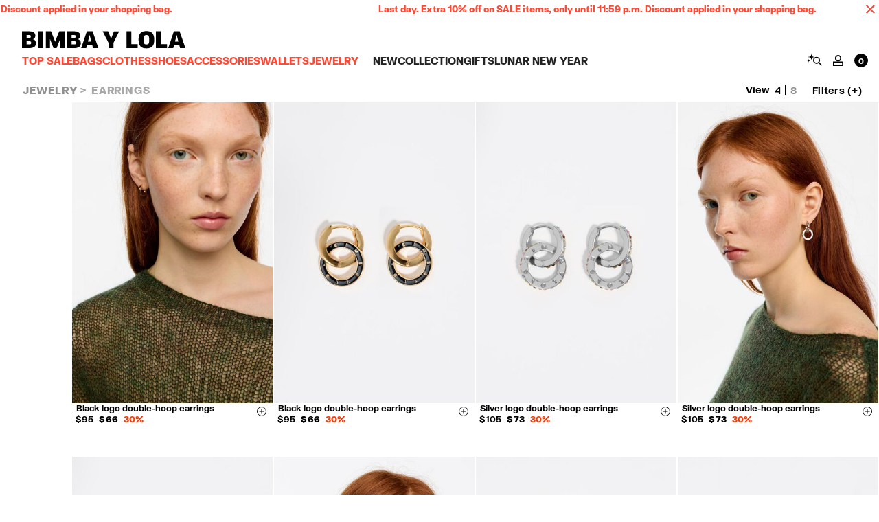

--- FILE ---
content_type: image/svg+xml
request_url: https://www.bimbaylola.sg/on/demandware.static/Sites-byl-sg-Site/-/en_SG/v1769894615316/images/quickshop.svg
body_size: 12
content:
<?xml version="1.0" encoding="UTF-8"?>
<svg width="12px" height="12px" viewBox="0 0 12 12" version="1.1" xmlns="http://www.w3.org/2000/svg" xmlns:xlink="http://www.w3.org/1999/xlink">
    <title>plus fill</title>
    <g id="Page-1" stroke="none" stroke-width="1" fill="none" fill-rule="evenodd">
        <g id="plus-fill" fill="#000000" fill-rule="nonzero">
            <g id="Group">
                <polygon id="plus-fill" points="6.5 2.5 6.5 5.5 9.5 5.5 9.5 6.5 6.5 6.5 6.5 9.5 5.5 9.5 5.5 6.5 2.5 6.5 2.5 5.5 5.5 5.5 5.5 2.5"></polygon>
            </g>
        </g>
    </g>
</svg>